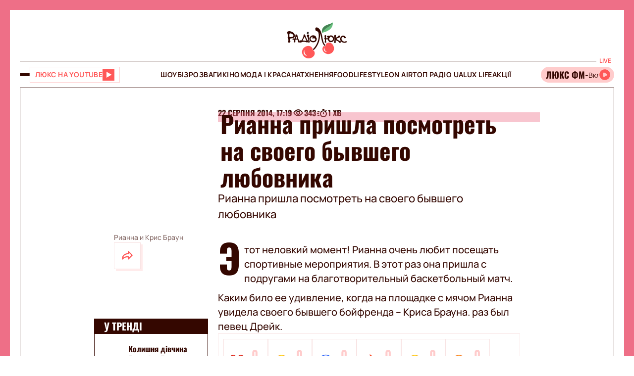

--- FILE ---
content_type: application/javascript; charset=utf-8
request_url: https://fundingchoicesmessages.google.com/f/AGSKWxUG4yuTaN-hHKWYhmCsdZgDbMLsDCHHO2MhivWH-w94pMHVS_rs5N9Jhq8gkvsDtSU1fbcsdVzhcpj-fKJS5mE2-43fStt7xO8isD8qXuSnu2J5fy1L3owNvDrZzdBJZOlD1QND47NsLFr7z5yTD9Tyibqq1EpDM7K1NCbopSq0Ei52D8cf5JO3bfAK/_-inspire-ad._preorderad./oncc-ad./bottom_ad./LocalAd_
body_size: -1288
content:
window['47acbaa7-310a-4e82-80a9-a1eb3ca27418'] = true;

--- FILE ---
content_type: image/svg+xml
request_url: https://lux.fm/assets/img/socials/twitter-social.svg
body_size: -483
content:
<svg width="26" height="26" viewBox="0 0 26 26" fill="none" xmlns="http://www.w3.org/2000/svg">
<path d="M14.905 11.4695L22.3512 3H20.5869L14.1184 10.3524L8.95583 3H3L10.8086 14.1192L3 23H4.76429L11.591 15.2338L17.0442 23H23L14.905 11.4695ZM12.4877 14.2168L11.6954 13.1089L5.40053 4.30146H8.11084L13.1925 11.412L13.9815 12.5199L20.5861 21.7619H17.8758L12.4877 14.2168Z" fill="#FF5858"/>
</svg>
